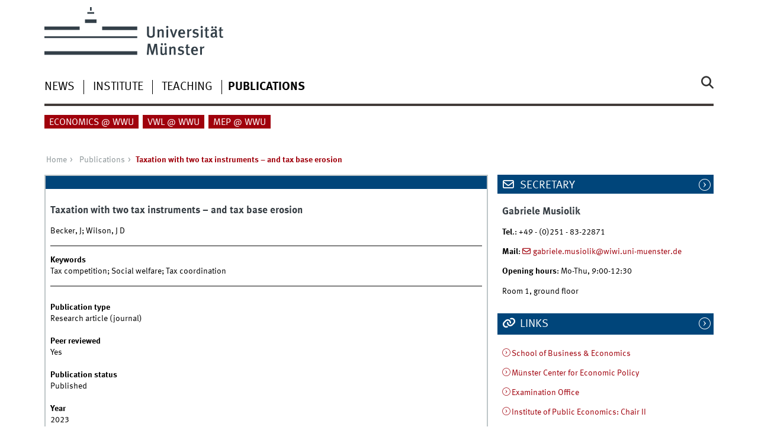

--- FILE ---
content_type: text/html; charset=utf-8
request_url: https://www.wiwi.uni-muenster.de/iff1/publications/98328732
body_size: 4956
content:
<!DOCTYPE html>
<html xml:lang="en" lang="en" class="no-js">
<head>
	<meta charset="utf-8">
	<meta http-equiv="X-UA-Compatible" content="IE=edge">
	<meta http-equiv="Content-Type" content="text/html; charset=utf-8" />
<link rel="shortcut icon" href="https://www.wiwi.uni-muenster.de/iff1/sites/all/themes/wwucd/favicon.ico" type="image/vnd.microsoft.icon" />
<link rel="canonical" href="https://www.wiwi.uni-muenster.de/iff1/publications/98328732" />
<link rel="shortlink" href="https://www.wiwi.uni-muenster.de/iff1/publication/98328732" />
<meta name="citation_title" content="Taxation with two tax instruments – and tax base erosion" />
<meta name="citation_publication_date" content="2023" />
<meta name="citation_author" content="Becker" />
<meta name="citation_author" content="J;, Wilson" />
<meta name="citation_author" content="J, D" />
	<title>Taxation with two tax instruments – and tax base erosion | Institut für Finanzwissenschaft I</title>
	<meta name="viewport" content="width=device-width, initial-scale=1, minimum-scale=1, maximum-scale=1">
	<style type="text/css" media="all">
@import url("https://www.wiwi.uni-muenster.de/iff1/modules/system/system.base.css?t2exje");
@import url("https://www.wiwi.uni-muenster.de/iff1/modules/system/system.menus.css?t2exje");
@import url("https://www.wiwi.uni-muenster.de/iff1/modules/system/system.messages.css?t2exje");
@import url("https://www.wiwi.uni-muenster.de/iff1/modules/system/system.theme.css?t2exje");
</style>
<style type="text/css" media="all">
@import url("https://www.wiwi.uni-muenster.de/iff1/modules/comment/comment.css?t2exje");
@import url("https://www.wiwi.uni-muenster.de/iff1/modules/field/theme/field.css?t2exje");
@import url("https://www.wiwi.uni-muenster.de/iff1/modules/node/node.css?t2exje");
@import url("https://www.wiwi.uni-muenster.de/iff1/modules/search/search.css?t2exje");
@import url("https://www.wiwi.uni-muenster.de/iff1/modules/user/user.css?t2exje");
@import url("https://www.wiwi.uni-muenster.de/iff1/sites/all/modules/views/css/views.css?t2exje");
@import url("https://www.wiwi.uni-muenster.de/iff1/sites/all/modules/ckeditor/css/ckeditor.css?t2exje");
</style>
<style type="text/css" media="all">
@import url("https://www.wiwi.uni-muenster.de/iff1/sites/all/modules/ctools/css/ctools.css?t2exje");
@import url("https://www.wiwi.uni-muenster.de/iff1/sites/all/modules/lightbox2/css/lightbox.css?t2exje");
@import url("https://www.wiwi.uni-muenster.de/iff1/sites/all/modules/panels/css/panels.css?t2exje");
</style>
<link type="text/css" rel="stylesheet" href="https://www.uni-muenster.de/wwu/css/main.css" media="screen" />
<link type="text/css" rel="stylesheet" href="https://www.uni-muenster.de/wwu/css/print.css" media="print" />

<!--[if IE 9]>
<link type="text/css" rel="stylesheet" href="https://www.uni-muenster.de/wwu/css/ie9.css" media="screen" />
<![endif]-->

<!--[if IE 8]>
<link type="text/css" rel="stylesheet" href="https://www.uni-muenster.de/wwu/css/ie8.css" media="screen" />
<![endif]-->

<!--[if lte IE 7]>
<link type="text/css" rel="stylesheet" href="https://www.uni-muenster.de/wwu/css/ie7.css" media="screen" />
<![endif]-->
<link type="text/css" rel="stylesheet" href="https://www.uni-muenster.de/wwucss/00457a/primary.css" media="screen" />
<link type="text/css" rel="stylesheet" href="https://www.uni-muenster.de/wwucss/a0010c/secondary.css" media="screen" />
<style type="text/css" media="screen">
@import url("https://www.wiwi.uni-muenster.de/iff1/sites/all/themes/wwucd/assets/css/owl.carousel2.css?t2exje");
@import url("https://www.wiwi.uni-muenster.de/iff1/sites/all/themes/wwucd/assets/css/wwucd_custom.css?t2exje");
</style>
<style type="text/css" media="all">
<!--/*--><![CDATA[/*><!--*/
:root{--primary-color:#00457a;--secondary-color:#a0010c;}

/*]]>*/-->
</style>
	<script type="text/javascript" src="https://www.wiwi.uni-muenster.de/iff1/sites/all/themes/wwucd/assets/js/jquery-1.8.3.min.js?v=1.8.3"></script>
<script type="text/javascript" src="https://www.wiwi.uni-muenster.de/iff1/misc/jquery-extend-3.4.0.js?v=1.4.4"></script>
<script type="text/javascript" src="https://www.wiwi.uni-muenster.de/iff1/misc/jquery-html-prefilter-3.5.0-backport.js?v=1.4.4"></script>
<script type="text/javascript" src="https://www.wiwi.uni-muenster.de/iff1/misc/jquery.once.js?v=1.2"></script>
<script type="text/javascript" src="https://www.wiwi.uni-muenster.de/iff1/misc/drupal.js?t2exje"></script>
<script type="text/javascript" src="https://www.wiwi.uni-muenster.de/iff1/misc/form-single-submit.js?v=7.103"></script>
<script type="text/javascript" src="https://www.wiwi.uni-muenster.de/iff1/sites/all/modules/lightbox2/js/lightbox.js?t2exje"></script>
<script type="text/javascript" src="https://www.wiwi.uni-muenster.de/iff1/sites/all/modules/wwu_orga/assets/js/wwu_publication_bibtex.js?t2exje"></script>
<script type="text/javascript" src="https://www.wiwi.uni-muenster.de/iff1/sites/all/themes/wwucd/assets/js/modernizr.js?t2exje"></script>
<script type="text/javascript">
<!--//--><![CDATA[//><!--
jQuery.extend(Drupal.settings, {"basePath":"\/iff1\/","pathPrefix":"","setHasJsCookie":0,"ajaxPageState":{"theme":"wwucd","theme_token":"iMxSoo-t7exDSxoknymqUk5OwlSyOv8FkmEsTucmncQ","js":{"sites\/all\/themes\/wwucd\/assets\/js\/owl.carousel2.js":1,"sites\/all\/themes\/wwucd\/assets\/js\/main.min.js":1,"misc\/jquery.js":1,"misc\/jquery-extend-3.4.0.js":1,"misc\/jquery-html-prefilter-3.5.0-backport.js":1,"misc\/jquery.once.js":1,"misc\/drupal.js":1,"misc\/form-single-submit.js":1,"sites\/all\/modules\/lightbox2\/js\/lightbox.js":1,"sites\/all\/modules\/wwu_orga\/assets\/js\/wwu_publication_bibtex.js":1,"sites\/all\/themes\/wwucd\/assets\/js\/modernizr.js":1},"css":{"modules\/system\/system.base.css":1,"modules\/system\/system.menus.css":1,"modules\/system\/system.messages.css":1,"modules\/system\/system.theme.css":1,"modules\/comment\/comment.css":1,"modules\/field\/theme\/field.css":1,"modules\/node\/node.css":1,"modules\/search\/search.css":1,"modules\/user\/user.css":1,"sites\/all\/modules\/views\/css\/views.css":1,"sites\/all\/modules\/ckeditor\/css\/ckeditor.css":1,"sites\/all\/modules\/ctools\/css\/ctools.css":1,"sites\/all\/modules\/lightbox2\/css\/lightbox.css":1,"sites\/all\/modules\/panels\/css\/panels.css":1,"https:\/\/www.uni-muenster.de\/wwu\/css\/main.css":1,"https:\/\/www.uni-muenster.de\/wwu\/css\/print.css":1,"https:\/\/www.uni-muenster.de\/wwu\/css\/ie9.css":1,"https:\/\/www.uni-muenster.de\/wwu\/css\/ie8.css":1,"https:\/\/www.uni-muenster.de\/wwu\/css\/ie7.css":1,"https:\/\/www.uni-muenster.de\/wwucss\/00457a\/primary.css":1,"https:\/\/www.uni-muenster.de\/wwucss\/a0010c\/secondary.css":1,"sites\/all\/themes\/wwucd\/assets\/css\/owl.carousel2.css":1,"sites\/all\/themes\/wwucd\/assets\/css\/wwucd_custom.css":1,"0":1}},"lightbox2":{"rtl":"0","file_path":"\/iff1\/(\\w\\w\/)public:\/","default_image":"\/iff1\/sites\/all\/modules\/lightbox2\/images\/brokenimage.jpg","border_size":10,"font_color":"000","box_color":"fff","top_position":"","overlay_opacity":"0.8","overlay_color":"000","disable_close_click":true,"resize_sequence":0,"resize_speed":400,"fade_in_speed":400,"slide_down_speed":600,"use_alt_layout":false,"disable_resize":false,"disable_zoom":false,"force_show_nav":false,"show_caption":true,"loop_items":false,"node_link_text":"View Image Details","node_link_target":false,"image_count":"Image !current of !total","video_count":"Video !current of !total","page_count":"Page !current of !total","lite_press_x_close":"press \u003Ca href=\u0022#\u0022 onclick=\u0022hideLightbox(); return FALSE;\u0022\u003E\u003Ckbd\u003Ex\u003C\/kbd\u003E\u003C\/a\u003E to close","download_link_text":"","enable_login":false,"enable_contact":false,"keys_close":"c x 27","keys_previous":"p 37","keys_next":"n 39","keys_zoom":"z","keys_play_pause":"32","display_image_size":"original","image_node_sizes":"()","trigger_lightbox_classes":"","trigger_lightbox_group_classes":"","trigger_slideshow_classes":"","trigger_lightframe_classes":"","trigger_lightframe_group_classes":"","custom_class_handler":0,"custom_trigger_classes":"","disable_for_gallery_lists":true,"disable_for_acidfree_gallery_lists":true,"enable_acidfree_videos":true,"slideshow_interval":5000,"slideshow_automatic_start":true,"slideshow_automatic_exit":true,"show_play_pause":true,"pause_on_next_click":false,"pause_on_previous_click":true,"loop_slides":false,"iframe_width":600,"iframe_height":400,"iframe_border":1,"enable_video":false,"useragent":"Mozilla\/5.0 (Macintosh; Intel Mac OS X 10_15_7) AppleWebKit\/537.36 (KHTML, like Gecko) Chrome\/131.0.0.0 Safari\/537.36; ClaudeBot\/1.0; +claudebot@anthropic.com)"},"urlIsAjaxTrusted":{"\/iff1\/publications\/98328732":true}});
//--><!]]>
</script>
</head>
<body id="mnav" class="html not-front not-logged-in no-sidebars page-publication page-publication- page-publication-98328732 uni-layout2017 i18n-en" >
    <div class="wrapper" id="top">
<header>
    <div id="skipnav" class="noprint">
        <ul>
            <li><a href="#inhalt">To the content</a></li>
            <li><a href="#hauptnavigation">To the main navigation</a></li>
            <li><a href="#zielgruppennavigation">To the target group navigation</a></li>
            <li><a href="#subnavigation">To the sub-navigation</a></li>
        </ul>
    </div>
    <div id="logos" role="banner">
                <!--[if gte IE 9]><!-->
        <a href="https://www.uni-muenster.de" class="wwulogo svg"><img
                src="https://www.uni-muenster.de/imperia/md/images/allgemein/farbunabhaengig/wwu.svg"
                alt="University of Münster" width="372" height="81" id="logo"
                class="university-logo svg"></a>
        <!--<![endif]-->
        <!--[if lt IE 9]>
        <a href="https://www.uni-muenster.de" class="wwulogo"><img
            src="https://www.uni-muenster.de/imperia/md/images/allgemein/farbunabhaengig/wwu.png"
            alt="University of Münster" width="372" height="81" id="logo"
            class="university-logo"></a>
        <![endif]-->
        
        
                                                                        <a href="/iff1/" title="">
                                        <img id="sublogo" src="/iff1/sites/all/themes/wwucd/assets/images/logos/logo_iff1_en_neu_small.png" alt="" title="" class="secondary-logo"/>
                    </a>                            
                        </div>

    <div class="nav-mobile-menu">
                    <nav class="nav-mobile">
                <a href="#mnav" class="nav-mobile-toggle"></a>
                <a href="#none" class="nav-mobile-toggle active"></a>
            </nav>
                            <nav class="nav-search-mobile">
                <a class="nav-search-mobile-toggle" href="#sear"></a>
                <a class="nav-search-mobile-toggle active" href="#none"></a>
            </nav>
            </div>
</header>
<div class="nav-container row">
    <nav class="nav-main six columns">
        <nav class="nav-search" role="search">
                            <form action="/iff1/publications/98328732" method="post" id="search-block-form" accept-charset="UTF-8"><div> 
<label for="query">Search</label>
<input id="edit-submit" name="op" type="submit" value="Search" class="nav-search-button">
<input id="query" name="search_block_form" type="search" placeholder="search word">
<input type="hidden" name="form_build_id" value="form-8eD2p9Z6nXw8UnSlqD3JbTWMTKvKWHK9JDEh31XHGJs" />
<input type="hidden" name="form_id" value="search_block_form" />
</div></form>                    </nav>
                    <ul id="hauptnavigation" class="nav-first-level"  role="navigation"><li class="nav-item-main"><a href="/iff1/news" title="">News</a></li>
<li class="nav-item-main"><span class="nav-level-toggle"></span><a href="/iff1/institute">Institute</a></li>
<li class="nav-item-main"><span class="nav-level-toggle"></span><a href="/iff1/teaching">Teaching</a></li>
<li class="nav-item-main current" data-href="/iff1/publications"><a href="/iff1/publications" class="active-trail">Publications</a></li>
</ul>            </nav>
    <div class="wrapper-complement-nav six columns">
        <nav class="nav-audience-container" role="navigation">
                            <ul id="zielgruppennavigation" class="nav-audience"><li class="nav-item-audience"><a href="https://www.wiwi.uni-muenster.de/econ/de" title="">Economics @ WWU</a></li>
<li class="nav-item-audience"><a href="https://www.wiwi.uni-muenster.de/econ/de" title="">VWL @ WWU</a></li>
<li class="nav-item-audience"><a href="https://www.wiwi.uni-muenster.de/mep/en" title="">MEP @ WWU</a></li>
</ul>                    </nav>
        <nav class="nav-language-container" role="navigation">
                    </nav>
    </div>
</div>
<div class="content row">
            <div class="nav-breadcrumb six columns">
            <nav id="breadcrumb">
                 <ul><li class="parent"><a  href="/iff1/">Home</a> <ul><li class="parent"><a  href="/iff1/publications">Publications</a> <ul><li class="current">Taxation with two tax instruments – and tax base erosion</li></ul></li></ul></li></ul>            </nav>
        </div>
                    <section class="main four columns" rel="main" id="inhalt">
                        <div id="block-system-main" class="block block-system">
        <article class="module extended wwu-publication">
    <footer  class="metainfo">&nbsp;</footer>
    <div class="module-content">
        <h2>Taxation with two tax instruments – and tax base erosion</h2>
                <p>Becker, J; Wilson, J D</p>
        <hr>
                        <p>
            <span><b>Keywords</b></span><br />
            Tax competition; Social welfare; Tax coordination        </p>
                        <hr>
                        <br />
        
        <div class="clearfix">
            <div class="block-25-d row-3-d"><b>Publication type</b></div>
            <div class="block-75-d row-3-d">Research article (journal)</div><br />
            
                        <div class="block-25-d row-3-d"><b>Peer reviewed</b></div>
            <div class="block-75-d row-3-d">Yes</div><br />
                        
                        <div class="block-25-d row-3-d"><b>Publication status</b></div>
            <div class="block-75-d row-3-d">Published</div><br />
                        
            <div class="block-25-d row-3-d"><b>Year</b></div>
            <div class="block-75-d row-3-d">2023</div><br />
            
                        
                        
                        <div class="block-25-d row-3-d"><b>Journal</b></div>
            <div class="block-75-d row-3-d">Journal of Public Economics</div><br />
                        
                        <div class="block-25-d row-3-d"><b>Volume</b></div>
            <div class="block-75-d row-3-d">225</div><br />
                        
                        
                        
                        
                        
                        
                        
                        
                        
                        
                        
                        
                        
                        
                        
                        
                        
                        
                        <div class="block-25-d row-3-d"><b>ISSN</b></div>
            <div class="block-75-d row-3-d">0047-2727</div><br />
                        
                        
                        
                        
                    </div>
    </div>
</article>
</div>
    </section>
    <aside class="complement two columns">
        <nav class="module nav-apps-container" role="complementary">
                            <ul class="nav-apps region region-apps-section">
	<li class="nav-app ">
        <a class="nav-app-contact toggle" href="#">
        Secretary    </a>
            <section class="module-content block block-block">
                <h1>Gabriele Musiolik</h1>
<p><strong>Tel</strong>.: +49 - (0)251 - 83-22871</p>
<p><strong>Mail</strong>: <a class="e_mail " href="mailto:gabriele.musiolik@wiwi.uni-muenster.de">gabriele.musiolik@wiwi.uni-muenster.de</a></p>
<p><strong>Opening hours</strong>: Mo-Thu, 9:00-12:30</p>
<p>Room 1, ground floor</p>
    </section>
     
</li>
<li class="nav-app active">
        <a class="nav-app-links toggle" href="#">
        Links    </a>
            <section class="module-content block block-block">
                <p><a class="int " href="https://www.wiwi.uni-muenster.de/">School of Business &amp; Economics</a></p>
<p><a class="int " href="https://www.wiwi.uni-muenster.de/mep/">Münster Center for Economic Policy</a></p>
<p><a class="int " href="https://www.wiwi.uni-muenster.de/pruefungsamt/">Examination Office</a></p>
<p><a class="int " href="https://www.wiwi.uni-muenster.de/iff2/">Institute of Public Economics: Chair II</a></p>
<p><a class="int " href="https://www.wiwi.uni-muenster.de/cqe/en/research/research-seminar">Forschungsseminar</a></p>
<p> </p>
    </section>
     
</li>
<li class="nav-app active">
        <a class="nav-app-twitter toggle" href="#">
        Twitter    </a>
            <section class="module-content block block-block">
                <p><a class="twitter-follow-button" href="https://twitter.com/YohannesBecker?ref_src=twsrc%5Etfw" target="_blank">Follow @YohannesBecker</a></p>
    </section>
     
</li>
</ul>                    </nav>
    </aside>
</div>
<footer>
            <div class="row upper">
            <aside class="module two columns">
                                    <h2>Contact</h2>
                    <address class="h-card">
                        <span class="p-org p-name">Institute of Public Economics I</span>
                        <br />
                                                Wilmergasse 6-8                                                <br/>
                        <span class="p-postal-code">48143</span>                         <span class="p-locality">Münster</span><br />                         <span class="p-locality">Germany</span>                                                    <p></p>
                                                Tel.: <span class="p-tel">+49 251 83 - 22871</span><br />                        Fax: <span class="p-tel-fax">+49 251 83 - 22826</span><br />                        <a class="u-email e_mail" href="mailto:iff1@wiwi.uni-muenster.de">                        iff1@wiwi.uni-muenster.de</a>                    </address>
                                                    <ul class="nav-sm">
                                                                        <li><a class="sm-ico twitter" href="https://twitter.com/YohannesBecker#" title="Twitter"><span class="hidden" lang="en">Twitter</span></a></li>                                                                    </ul>
                            </aside>
            <aside class="module two columns">
            </aside>
            <div class="module two columns not-on-smartphone">
                                    <div class="claim">
                                                    <a href="https://www.uni-muenster.de/en/" title="Startseite der Universität Münster" class="claim">living.knowledge</a>
                                            </div>
                            </div>
        </div>
        <div class="row lower">
        <nav class="nav-footer module three columns">
            <ul>
                <li><a href="/iff1/">Index</a></li>
                                    <li><a href="/iff1/sitemap">Sitemap</a></li>
                                                                    <li><a href="/iff1/user/login">Login</a></li>
                                                    <li><a href="/iff1/legal-notice">Legal Notice</a></li>
                                                    <li><a href="/iff1/privacy-statement">Privacy Statement</a></li>
                            </ul>
        </nav>
        <div class="module module-content three columns">
            <p>&copy; 2026                                    Institute of Public Economics I                                <a class="nav-slideup" href="#top" title="To the top"></a></p>
        </div>
    </div>
</footer>
</div>
  <script type="text/javascript" src="https://www.wiwi.uni-muenster.de/iff1/sites/all/themes/wwucd/assets/js/owl.carousel2.js?t2exje"></script>
<script type="text/javascript" src="https://www.wiwi.uni-muenster.de/iff1/sites/all/themes/wwucd/assets/js/main.min.js?t2exje"></script>
</body>
</html>
